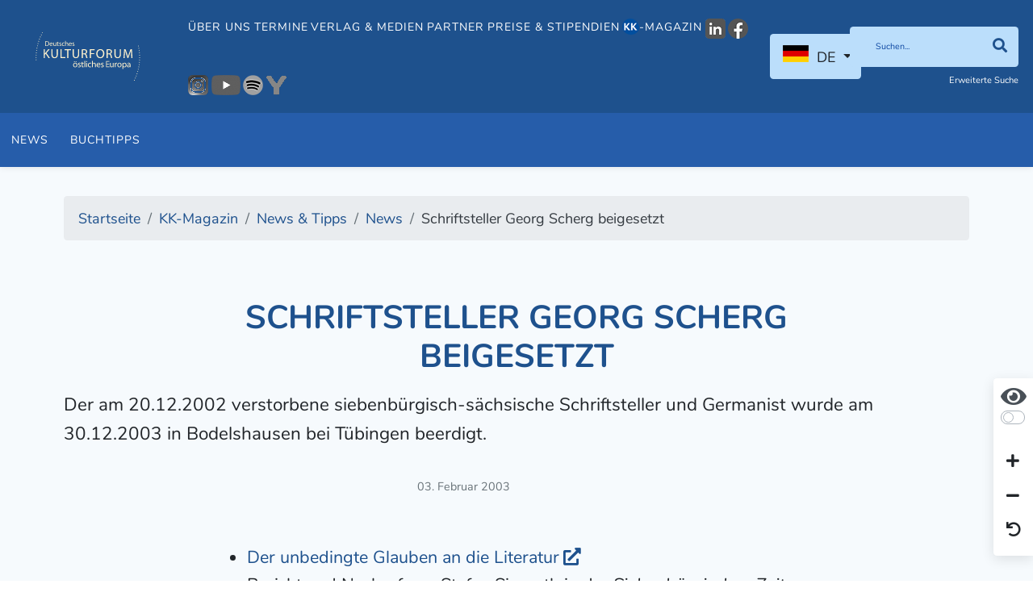

--- FILE ---
content_type: text/html; charset=utf-8
request_url: https://kulturforum.info/de/kk-magazin/news-tipps/news/254-1000295-schriftsteller-georg-scherg-beigesetzt
body_size: 8589
content:
<!DOCTYPE html>
<html lang="de-de" dir="ltr">
<head>
	<meta charset="utf-8">
	<meta name="tags" content="Rumänien, www.koenigsberg750.net">
	<meta name="viewport" content="width=device-width, initial-scale=1">
	<meta property="og:title" content="Schriftsteller Georg Scherg beigesetzt">
	<meta property="og:site_name" content="Deutsches Kulturforum östliches Europa e.V.">
	<meta property="og:url" content="https://kulturforum.info/de/kk-magazin/news-tipps/news/254-1000295-schriftsteller-georg-scherg-beigesetzt">
	<meta property="og:description" content="Der unbedingte Glauben an die LiteraturBericht und Nachruf von Stefan Sienerth in der Siebenbürgischen Zeitung Online vom 26. Januar 2003">
	<meta name="generator" content="Joomla! - Open Source Content Management">
	<title>Schriftsteller Georg Scherg beigesetzt - Deutsches Kulturforum östliches Europa e.V.</title>
	<link href="/templates/kulturforum/favicon.ico" rel="shortcut icon" type="image/vnd.microsoft.icon">

	<link href="/media/vendor/fontawesome-free/css/fontawesome.min.css?5.15.4" rel="stylesheet" />
	<link href="/templates/kulturforum/css/template.min.css?2a4e30a3f68b2f2bf29db8566bd53dd0" rel="stylesheet" />
	<link href="/media/vendor/joomla-custom-elements/css/joomla-alert.min.css?0.2.0" rel="stylesheet" />
	<link href="/plugins/system/jce/css/content.css?aa754b1f19c7df490be4b958cf085e7c" rel="stylesheet" />

	<script src="/media/vendor/jquery/js/jquery.min.js?3.6.1"></script>
	<script src="/node_modules/maphilight/jquery.maphilight.min.js?2a4e30a3f68b2f2bf29db8566bd53dd0"></script>
	<script src="/node_modules/jquery.kinetic/jquery.kinetic.min.js?2a4e30a3f68b2f2bf29db8566bd53dd0"></script>
	<script src="/node_modules/slick-carousel/slick/slick.min.js?2a4e30a3f68b2f2bf29db8566bd53dd0"></script>
	<script src="/node_modules/select2/dist/js/select2.full.min.js?2a4e30a3f68b2f2bf29db8566bd53dd0"></script>
	<script src="/templates/kulturforum/js/bootstrap/bootstrap.bundle.min.js?2a4e30a3f68b2f2bf29db8566bd53dd0"></script>
	<script src="/node_modules/image-map-resizer/js/imageMapResizer.min.js?2a4e30a3f68b2f2bf29db8566bd53dd0"></script>
	<script type="application/json" class="joomla-script-options new">{"joomla.jtext":{"ERROR":"Fehler","MESSAGE":"Nachricht","NOTICE":"Hinweis","WARNING":"Warnung","JCLOSE":"Close","JOK":"OK","JOPEN":"Open"},"system.paths":{"root":"","rootFull":"https:\/\/kulturforum.info\/","base":"","baseFull":"https:\/\/kulturforum.info\/"},"csrf.token":"e9847d2408b9ad2fa4e5042f9971c377"}</script>
	<script src="/media/system/js/core.min.js?2a4e30a3f68b2f2bf29db8566bd53dd0"></script>
	<script src="/templates/kulturforum/js/template.min.js?2a4e30a3f68b2f2bf29db8566bd53dd0"></script>
	<script src="/media/system/js/messages-es5.min.js?2a4e30a3f68b2f2bf29db8566bd53dd0" nomodule defer></script>
	<script src="/media/system/js/messages.min.js?2a4e30a3f68b2f2bf29db8566bd53dd0" type="module"></script>

</head>

<body class="site-grid site com_content wrapper-static view-article layout-blog no-task itemid-613 parent-itemid-708  font-size-100 contrast-normal">

<header class="header">
	<nav class="navbar navbar-expand-lg">

		<div class="navbar-brand">
			<a href="https://kulturforum.info/">
									<img src="/images/logos/logo-kk.svg" alt="Deutsches Kulturforum östliches Europa - KulturKorrespondenz Logo"/>
							</a>

			
		</div>

		
			<div class="flex-1 text-end">

				<button class="navbar-toggler navbar-toggler-right collapsed" type="button" aria-hidden="true"
				        data-bs-toggle="collapse" data-bs-target="#navbar" aria-controls="navbar" aria-expanded="false"
				        aria-label="Toggle Navigation">
					<span class="fa fa-bars"></span>
				</button>

				<div class="collapse navbar-collapse" id="navbar">
					

<ul class="mod-menu nav">
	<li class="nav-item  parent item-id-669"><a href="/de/ueber-uns" data-item-id="669" data-parent-item-id="1">Über uns</a></li><li class="nav-item  parent item-id-527"><a href="/de/termine?layout=kulturforum:dkf" data-item-id="527" data-parent-item-id="1">Termine</a></li><li class="nav-item  parent item-id-701"><a href="/de/verlag-medien" data-item-id="701" data-parent-item-id="1">Verlag &amp; Medien</a></li><li class="nav-item  parent item-id-671"><a href="/de/forum-partner/alle-partner?article_layout=kulturforum:partner" data-item-id="671" data-parent-item-id="1">Partner</a></li><li class="nav-item  parent item-id-849"><a href="/de/preise-stipendien" data-item-id="849" data-parent-item-id="1">Preise &amp; Stipendien</a></li><li class="nav-item magazine-menu-item alias-parent-active parent item-id-606"><a href="/de/kk-magazin" class="magazine-menu-item" data-item-id="606" data-parent-item-id="1"><img src="/images/Logo-Icons/KK_Logo_2025_21x22.png" alt="-Magazin"><span class="image-title">-Magazin</span></a></li><li class="nav-item  item-id-1034"><a href="https://www.linkedin.com/company/deutsches-kulturforum-%C3%B6stliches-europa/" data-item-id="1034" data-parent-item-id="1" onclick="window.open(this.href, 'targetWindow', 'toolbar=no,location=no,status=no,menubar=no,scrollbars=yes,resizable=yes,'); return false;"><img src="/images/Logo-Icons/LinkedIn/LinkedIn_Logo_grau_25x25.png" alt="LinkedIn"></a></li><li class="nav-item  item-id-978"><a href="https://www.facebook.com/dkfoe" data-item-id="978" data-parent-item-id="1" onclick="window.open(this.href, 'targetWindow', 'toolbar=no,location=no,status=no,menubar=no,scrollbars=yes,resizable=yes,'); return false;"><img src="/images/Logo-Icons/Facebook/Facebook_Logo_rund_grau_25x25.png" alt="Facebook"></a></li><li class="nav-item  item-id-979"><a href="https://www.instagram.com/kulturforum_potsdam/" data-item-id="979" data-parent-item-id="1" onclick="window.open(this.href, 'targetWindow', 'toolbar=no,location=no,status=no,menubar=no,scrollbars=yes,resizable=yes,'); return false;"><img src="/images/Logo-Icons/Instagram/Instagram_Logo_grau_25x25.png" alt="Instagram"></a></li><li class="nav-item  item-id-981"><a href="https://www.youtube.com/c/DeutschesKulturforum%C3%B6stlichesEuropa" data-item-id="981" data-parent-item-id="1" onclick="window.open(this.href, 'targetWindow', 'toolbar=no,location=no,status=no,menubar=no,scrollbars=yes,resizable=yes,'); return false;"><img src="/images/Logo-Icons/YouTube/Youtube_Logo_grau_36x25.png" alt="Youtube"></a></li><li class="nav-item  item-id-982"><a href="https://open.spotify.com/show/1DjHqcJPiXTyxfO6gr2rlm" data-item-id="982" data-parent-item-id="1" onclick="window.open(this.href, 'targetWindow', 'toolbar=no,location=no,status=no,menubar=no,scrollbars=yes,resizable=yes,'); return false;"><img src="/images/Logo-Icons/Spotify/Spotify_Logo-schwarz_grau_25x25.png" alt="Spotify"></a></li><li class="nav-item  item-id-980"><a href="https://www.yumpu.com/user/deutscheskulturforum" data-item-id="980" data-parent-item-id="1" onclick="window.open(this.href, 'targetWindow', 'toolbar=no,location=no,status=no,menubar=no,scrollbars=yes,resizable=yes,'); return false;"><img src="/images/Logo-Icons/Yumpu/Yumpu_Logo-2023-grau_25x25.png" alt="Yumpu"></a></li></ul>
<div class="mod-languages">

	<div class="mod-languages__select btn-group">
									<a href="#" data-bs-toggle="dropdown" class="btn dropdown-toggle">
					<span class="caret"></span>
											&nbsp;<img src="/media/mod_languages/images/de_de.gif" alt="">										DE				</a>
												<ul class="lang-block dropdown-menu" dir="ltr">
												<li class="lang-active" style="background: none;">
				<a href="/de">
											<img src="/media/mod_languages/images/de_de.gif" alt="">										DE				</a>
				</li>
												<li>
				<a href="/en">
											<img src="/media/mod_languages/images/en_gb.gif" alt="">										EN				</a>
				</li>
							</ul>
	</div>

</div>

											<div class="search-container d-lg-inline-block">
							
<div class="inline-block main-search">
    <form method="GET" class="margin-bottom-0" enctype="application/x-www-form-urlencoded"
          action="/de/suche?view=search">
        <div class="input-group">
            <input type="text" name="filter" class="form-control"
                   placeholder="Suchen..."
                   aria-label="Suchen"
            >
			<button class="btn input-group-text" type="submit" aria-label="Suchen"><i class="fa fa-search"></i></button>

        </div>


        <div class="clearfix">

            <div class="float-left">
                <a href="/de/suche?view=search"
                   class="extendedSearch">Erweiterte Suche</a>
            </div>

			

        </div>

        <input type="hidden" name="e9847d2408b9ad2fa4e5042f9971c377" value="1">
    </form>
</div>

						</div>
									</div>
			</div>

		
	</nav>

			<div class="secondary-navigation">
			

<ul class="mod-menu nav">
	<li class="nav-item  current active item-id-950"><a href="/de/kk-magazin/news-tipps/news" data-item-id="950" data-parent-item-id="829">News</a></li><li class="nav-item  item-id-847"><a href="/de/kk-magazin/news-tipps/buchtipps" data-item-id="847" data-parent-item-id="829">Buchtipps</a></li></ul></li></ul></li></ul>

		</div>
	
	
</header>

<div class="container-body">

    <div class="container">

        
<ol itemscope itemtype="https://schema.org/BreadcrumbList" class="mod-breadcrumbs breadcrumb">
			<li class="mod-breadcrumbs__divider float-left">
			<span class="divider fa fa-location" aria-hidden="true"></span>
		</li>
	
				<li itemprop="itemListElement" itemscope itemtype="https://schema.org/ListItem" class="mod-breadcrumbs__item breadcrumb-item"><a itemprop="item" href="/de/" class="pathway"><span itemprop="name">Startseite</span></a>				<meta itemprop="position" content="1">
			</li>
					<li itemprop="itemListElement" itemscope itemtype="https://schema.org/ListItem" class="mod-breadcrumbs__item breadcrumb-item"><a itemprop="item" href="/de/kk-magazin" class="pathway"><span itemprop="name">KK-Magazin</span></a>				<meta itemprop="position" content="2">
			</li>
					<li itemprop="itemListElement" itemscope itemtype="https://schema.org/ListItem" class="mod-breadcrumbs__item breadcrumb-item"><a itemprop="item" href="/de/kk-magazin/news-tipps" class="pathway"><span itemprop="name">News &amp; Tipps</span></a>				<meta itemprop="position" content="3">
			</li>
					<li itemprop="itemListElement" itemscope itemtype="https://schema.org/ListItem" class="mod-breadcrumbs__item breadcrumb-item"><a itemprop="item" href="/de/kk-magazin/news-tipps/news" class="pathway"><span itemprop="name">News</span></a>				<meta itemprop="position" content="4">
			</li>
					<li itemprop="itemListElement" itemscope itemtype="https://schema.org/ListItem" class="mod-breadcrumbs__item breadcrumb-item active"><span itemprop="name">Schriftsteller Georg Scherg beigesetzt</span>				<meta itemprop="position" content="5">
			</li>
		</ol>


        <div class="container-main">

			
            <div>
                <div class="container-component">
                    
                    <div id="system-message-container" aria-live="polite"></div>

                    
<div class="com-content-article item-page" itemscope
     itemtype="https://schema.org/Article">
	<meta itemprop="inLanguage"
	      content="de-DE">
	<div class="row">
		<div class="col-md-12">
			<div>
																								</div>
			<div>

									<div class="page-header">
						<h1>Schriftsteller Georg Scherg beigesetzt</h1>
					</div>

											<div class="lead">
							Der am 20.12.2002 verstorbene siebenb&uuml;rgisch-s&auml;chsische Schriftsteller und Germanist wurde am 30.12.2003 in Bodelshausen bei T&uuml;bingen beerdigt.						</div>
					
				
								<div class="category-container">
														</div>
				<div>
														</div>
			</div>

			
		</div>
	</div>

	
			<div class="row">
			<div class="col-md-12 content-info-block">
								<dl class="article-info text-muted">

	
        <dt class="article-info-term">
										        </dt>

		
		
		
		
					<dd class="published">
	<time datetime="2003-02-03T15:21:05+01:00" itemprop="datePublished">
		03. Februar 2003	</time>
</dd>
		
	
			
		
			</dl>
			</div>
		</div>
	
	<div class="margin-bottom-10">
			</div>

	
	
<div class="row justify-content-center content-area margin-top-1">
    <div class="col-md-8 col-lg-8 align-self-center">
		
		
																		
            <div itemprop="articleBody" class="com-content-article__body">
				<p><i></i></p><ul><li><a href="http://www.siebenbuerger.de/sbz/sbz/news/1043577992,4069,.html" target="_blank" rel="external">Der unbedingte Glauben an die Literatur</a><p>Bericht und Nachruf von Stefan Sienerth in der <i>Siebenbürgischen Zeitung Online</i> vom 26. Januar 2003 </p></li></ul>            </div>

			
													    </div>

	
</div>

			<div class="row">
			<div class="text-center margin-top-2 margin-bottom-2 col-md-10 offset-1">
									<ul class="tags list-inline">
																	<li class="list-inline-item bg-primary tag-13 tag-list0" itemprop="keywords">
					<a href="/de/component/tags/tag/13-rumaenien">
						Rumänien					</a>
				</li>
																				<li class="list-inline-item bg-primary tag-61 tag-list1" itemprop="keywords">
					<a href="/de/component/tags/tag/literatur-de">
						Literatur					</a>
				</li>
						</ul>
			</div>
		</div>
	
	<div class="row">
		<div class="col-md-12">
											</div>
	</div>
</div>

                </div>

                

            </div>

			
        </div>

        
<ol itemscope itemtype="https://schema.org/BreadcrumbList" class="mod-breadcrumbs breadcrumb">
			<li class="mod-breadcrumbs__divider float-left">
			<span class="divider fa fa-location" aria-hidden="true"></span>
		</li>
	
				<li itemprop="itemListElement" itemscope itemtype="https://schema.org/ListItem" class="mod-breadcrumbs__item breadcrumb-item"><a itemprop="item" href="/de/" class="pathway"><span itemprop="name">Startseite</span></a>				<meta itemprop="position" content="1">
			</li>
					<li itemprop="itemListElement" itemscope itemtype="https://schema.org/ListItem" class="mod-breadcrumbs__item breadcrumb-item"><a itemprop="item" href="/de/kk-magazin" class="pathway"><span itemprop="name">KK-Magazin</span></a>				<meta itemprop="position" content="2">
			</li>
					<li itemprop="itemListElement" itemscope itemtype="https://schema.org/ListItem" class="mod-breadcrumbs__item breadcrumb-item"><a itemprop="item" href="/de/kk-magazin/news-tipps" class="pathway"><span itemprop="name">News &amp; Tipps</span></a>				<meta itemprop="position" content="3">
			</li>
					<li itemprop="itemListElement" itemscope itemtype="https://schema.org/ListItem" class="mod-breadcrumbs__item breadcrumb-item"><a itemprop="item" href="/de/kk-magazin/news-tipps/news" class="pathway"><span itemprop="name">News</span></a>				<meta itemprop="position" content="4">
			</li>
					<li itemprop="itemListElement" itemscope itemtype="https://schema.org/ListItem" class="mod-breadcrumbs__item breadcrumb-item active"><span itemprop="name">Schriftsteller Georg Scherg beigesetzt</span>				<meta itemprop="position" content="5">
			</li>
		</ol>


    </div>

    

	
	
</div>

    <footer class="container-footer">

        <div class="container upper-container">

            <div class="row left-side">

                <div class="col-md-6">
                    <div class="moduletable ">
        

<ul class="mod-menu nav">
	<li class="nav-item  default item-id-101"><a href="/de/" >Startseite</a></li><li class="nav-item  deeper parent item-id-699"><a href="/de/ueber-uns" >Über uns</a><ul class="mod-menu__sub list-unstyled"><li class="nav-item  item-id-889"><a href="/de/ueber-uns/aktuelle-informationen?layout=kulturforum:dkf" >Aktuelle Informationen</a></li><li class="nav-item  item-id-662"><a href="/de/ueber-uns/gremien" >Gremien</a></li><li class="nav-item  item-id-663"><a href="/de/ueber-uns/team" >Team</a></li><li class="nav-item  item-id-576"><a href="/de/ueber-uns/aufgaben" >Aufgaben</a></li><li class="nav-item  item-id-1004"><a href="/de/ueber-uns/kulturelle-bildung" >Kulturelle Bildung</a></li><li class="nav-item  item-id-666"><a href="/de/ueber-uns/eigene-stellenangebote" >Stellenangebote</a></li><li class="nav-item  item-id-665"><a href="/de/ueber-uns/ausschreibungen-des-kulturforums" >Ausschreibungen des Kulturforums</a></li><li class="nav-item  item-id-878"><a href="/de/ueber-uns/pressebereich" >Pressebereich</a></li><li class="nav-item  item-id-577"><a href="/de/ueber-uns/jahresberichte" >Jahresberichte</a></li><li class="nav-item  item-id-668"><a href="/de/ueber-uns/pressespiegel" >Pressespiegel</a></li><li class="nav-item  item-id-1010"><a href="/de/ueber-uns/download" >Download</a></li></ul></li><li class="nav-item  deeper parent item-id-702"><a href="/de/termine?layout=kulturforum:dkf" >Termine</a><ul class="mod-menu__sub list-unstyled"><li class="nav-item  item-id-1032"><a href="/de/termine/25-jahre-kulturforum" ><img src="/images/Logo-Icons/DKF-2025_Logo_blau-weiss_rund_25x25.png" alt="25 Jahre Kulturforum"><span class="image-title">25 Jahre Kulturforum</span></a></li><li class="nav-item  item-id-843"><a href="/de/termine/veranstaltungen?layout=kulturforum:dkf" >Veranstaltungen</a></li><li class="nav-item  item-id-842"><a href="/de/termine/ausstellungen?layout=kulturforum:dkf" >Ausstellungen</a></li><li class="nav-item  item-id-975"><a href="/de/wanderausstellungen" data-item-id="975" data-parent-item-id="702">Wanderausstellungen</a></li><li class="nav-item  item-id-1030"><a href="/de/termine/leselust-goes-europe" ><img src="/images/Logo-Icons/Leselust_Logo_Frau_rund_25x25.png" alt=" Leselust goes Europe"><span class="image-title"> Leselust goes Europe</span></a></li><li class="nav-item  item-id-879"><a href="/de/termine/lesereihe" >Lesereihe</a></li><li class="nav-item  item-id-1040"><a href="/de/termine/deutsch-tschechische-familiengeschichten" >D/CZ-Familiengeschichten</a></li><li class="nav-item  item-id-1019"><a href="/de/termine/bildungsseminar" >Bildungsseminar</a></li><li class="nav-item  item-id-953"><a href="/de/termine/erzaehlwerkstatt" >Erzählwerkstatt</a></li><li class="nav-item  item-id-999"><a href="/de/termine/filmreihe" >Filmreihe</a></li><li class="nav-item  item-id-985"><a href="/de/termine/filmfestival-cottbus" >FilmFestival Cottbus</a></li><li class="nav-item  item-id-952"><a href="/de/termine/zernack-colloquium" >Zernack-Colloquium</a></li><li class="nav-item  item-id-1012"><a href="/de/termine/eastplorers" ><img src="/images/Logo-Icons/Eastplorers_Logo-2023_39x25.png" alt=" #eastplorers"><span class="image-title"> #eastplorers</span></a></li><li class="nav-item  item-id-989"><a href="/de/termine/veranstaltungsberichte" >Veranstaltungsberichte</a></li><li class="nav-item  item-id-855"><a href="/de/termine/tv-und-rundfunk?layout=kulturforum:dkf" >TV &amp; Rundfunk</a></li></ul></li><li class="nav-item  deeper parent item-id-703"><a href="/de/laender-regionen" >Länder &amp; Regionen</a><ul class="mod-menu__sub list-unstyled"><li class="nav-item  item-id-575"><a href="/de/laender-regionen/aserbaidschan" >Aserbaidschan</a></li><li class="nav-item  item-id-643"><a href="/de/laender-regionen/bosnien-herzegowina" >Bosnien-Herzegowina</a></li><li class="nav-item  item-id-644"><a href="/de/laender-regionen/bulgarien" >Bulgarien</a></li><li class="nav-item  item-id-645"><a href="/de/laender-regionen/estland" >Estland</a></li><li class="nav-item  item-id-646"><a href="/de/laender-regionen/georgien" >Georgien</a></li><li class="nav-item  item-id-647"><a href="/de/laender-regionen/kasachstan" >Kasachstan</a></li><li class="nav-item  item-id-648"><a href="/de/laender-regionen/kroatien" >Kroatien</a></li><li class="nav-item  item-id-649"><a href="/de/laender-regionen/lettland" >Lettland</a></li><li class="nav-item  item-id-650"><a href="/de/laender-regionen/litauen" >Litauen</a></li><li class="nav-item  item-id-651"><a href="/de/laender-regionen/republik-moldau" >Republik Moldau</a></li><li class="nav-item  item-id-652"><a href="/de/laender-regionen/polen" >Polen</a></li><li class="nav-item  item-id-653"><a href="/de/laender-regionen/rumaenien" >Rumänien</a></li><li class="nav-item  item-id-654"><a href="/de/laender-regionen/russische-foederation" >Russische Föderation</a></li><li class="nav-item  item-id-655"><a href="/de/laender-regionen/serbien" >Serbien</a></li><li class="nav-item  item-id-656"><a href="/de/laender-regionen/slowakei" >Slowakei</a></li><li class="nav-item  item-id-657"><a href="/de/laender-regionen/slowenien" >Slowenien</a></li><li class="nav-item  item-id-658"><a href="/de/laender-regionen/tschechien" >Tschechische Republik</a></li><li class="nav-item  item-id-659"><a href="/de/laender-regionen/ukraine" >Ukraine</a></li><li class="nav-item  item-id-660"><a href="/de/laender-regionen/ungarn" >Ungarn</a></li><li class="nav-item  item-id-661"><a href="/de/laender-regionen/weissrussland" >Weißrussland</a></li></ul></li><li class="nav-item  deeper parent item-id-959"><a href="/de/verlag-medien" >Verlag &amp; Medien</a><ul class="mod-menu__sub list-unstyled"><li class="nav-item  item-id-960"><a href="/de/verlag-medien/verlagsprogramm" >Verlagsprogramm</a></li><li class="nav-item  item-id-961"><a href="/de/verlag-medien/blickwechsel" >BLICKWECHSEL</a></li><li class="nav-item  item-id-964"><a href="/de/verlag-medien/literatur" >Literatur</a></li><li class="nav-item  item-id-965"><a href="/de/verlag-medien/geschichte" >Geschichte</a></li><li class="nav-item  item-id-963"><a href="/de/verlag-medien/kulturreisen" >Kulturreisen</a></li><li class="nav-item  parent item-id-636"><a href="/de/verlag-medien/podcasts" >Podcasts</a></li><li class="nav-item  item-id-1003"><a href="/de/verlag-medien/kunst" >Kunst</a></li><li class="nav-item  item-id-634"><a href="/de/verlag-medien/musik" >Musik</a></li><li class="nav-item  item-id-635"><a href="/de/verlag-medien/multimedia" >Multimedia</a></li><li class="nav-item  item-id-1037"><a href="/de/verlag-medien/fuer-kinder" >Für Kinder</a></li><li class="nav-item  item-id-642"><a href="/de/verlag-medien/rezensionen" >Rezensionen</a></li><li class="nav-item  item-id-641"><a href="/de/verlag-medien/andere-anbieter" >Andere Anbieter</a></li></ul></li><li class="nav-item  deeper parent item-id-697"><a href="/de/forum-partner" >Forum &amp; Partner</a><ul class="mod-menu__sub list-unstyled"><li class="nav-item  item-id-623"><a href="/de/forum-partner/gemeinschaftsprojekte" >Gemeinschaftsprojekte</a></li><li class="nav-item  item-id-604"><a href="/de/forum-partner/alle-partner?article_layout=kulturforum:partner" >Alle Partner</a></li><li class="nav-item  item-id-601"><a href="/de/forum-partner/partner-im-bund" >Partner im Bund</a></li><li class="nav-item  item-id-624"><a href="/de/forum-partner/foerdergrundlage" >Fördergrundlage</a></li><li class="nav-item  item-id-969"><a href="/de/forum-partner/partner-veranstaltungen?layout=kulturforum:dkf" >Partner-Veranstaltungen</a></li><li class="nav-item  item-id-1006"><a href="/de/forum-partner/partner-ausstellungen?layout=kulturforum:dkf" >Partner-Ausstellungen</a></li><li class="nav-item  item-id-603"><a href="/de/forum-partner/stellenangebote-unserer-partner" >Stellenangebote unserer Partner</a></li><li class="nav-item  item-id-970"><a href="/de/forum-partner/ausschreibungen-unserer-partner" >Ausschreibungen unserer Partner</a></li><li class="nav-item  item-id-1014"><a href="/de/forum-partner/entlang-der-donau" >Entlang der Donau</a></li></ul></li><li class="nav-item  deeper parent item-id-696"><a href="/de/preise-stipendien" >Preise &amp; Stipendien</a><ul class="mod-menu__sub list-unstyled"><li class="nav-item  item-id-619"><a href="/de/preise-stipendien/georg-dehio-kulturpreis" >Georg Dehio-Kulturpreis</a></li><li class="nav-item  item-id-620"><a href="/de/preise-stipendien/georg-dehio-buchpreis" >Georg Dehio-Buchpreis</a></li><li class="nav-item  item-id-621"><a href="/de/preise-stipendien/stadtschreiber-stipendium" >Stadtschreiber-Stipendium</a></li><li class="nav-item  item-id-983"><a href="/de/preise-stipendien/frank-gaudlitz" >Frank Gaudlitz</a></li><li class="nav-item  item-id-622"><a href="/de/preise-stipendien/externe-stipendien" >Externe Stipendien</a></li></ul></li><li class="nav-item  active deeper parent item-id-708"><a href="/de/kk-magazin" >KK-Magazin</a><ul class="mod-menu__sub list-unstyled"><li class="nav-item  item-id-948"><a href="/de/kk-magazin/epochen" >Epochen</a></li><li class="nav-item  item-id-947"><a href="/de/kk-magazin/perspektiven" >Perspektiven</a></li><li class="nav-item  item-id-956"><a href="/de/kk-magazin/momente" >Momente</a></li><li class="nav-item  item-id-962"><a href="/de/kk-magazin/im-gespraech" >Im Gespräch</a></li><li class="nav-item  item-id-940"><a href="/de/kk-magazin/kk-rezensionen" >Rezensionen</a></li><li class="nav-item  item-id-1016"><a href="/de/kk-magazin/fundstuecke" >Fundstücke</a></li><li class="nav-item  item-id-1035"><a href="/de/kk-magazin/hand-aufs-herz" >Hand aufs Herz</a></li><li class="nav-item  item-id-997"><a href="/de/kk-magazin/kk-das-magazin" >KK – Das Magazin</a></li><li class="nav-item  item-id-954"><a href="https://abo.kulturforum.info/" data-item-id="954" data-parent-item-id="708" target="_blank" rel="noopener noreferrer">Abo</a></li><li class="nav-item  item-id-957"><a href="/de/kk-magazin/kk-ueber-uns" >Über die KK</a></li><li class="nav-item  active parent item-id-698"><a href="/de/kk-magazin/news-tipps" >News &amp; Tipps</a></li></ul></li><li class="nav-item  deeper parent item-id-700"><a href="/de/themen-des-kulturforums" >Themen des Kulturforums</a><ul class="mod-menu__sub list-unstyled"><li class="nav-item  item-id-615"><a href="/de/themen-des-kulturforums/deutsche-siedlungsgeschichte" >Deutsche Siedlungsgeschichte</a></li><li class="nav-item  item-id-571"><a href="/de/themen-des-kulturforums/gemeinsames-kulturerbe" >Gemeinsames Kulturerbe</a></li><li class="nav-item  item-id-616"><a href="/de/themen-des-kulturforums/minderheiten" >Minderheiten</a></li><li class="nav-item  item-id-617"><a href="/de/themen-des-kulturforums/flucht-vertreibung" >Flucht &amp; Vertreibung</a></li><li class="nav-item  item-id-570"><a href="/de/themen-des-kulturforums/biografien" >Biografien</a></li><li class="nav-item  item-id-618"><a href="/de/themen-des-kulturforums/gastbeitraege" >Gastbeiträge</a></li><li class="nav-item  item-id-569"><a href="/de/themen-des-kulturforums/dossiers" >Dossiers</a></li></ul></li><li class="nav-item  item-id-568"><a href="/de/suche?view=search" >Suche</a></li><li class="nav-item  item-id-811"><a href="/de/sitemap?view=sitemap" >XML-Sitemap</a></li></ul>
</div>

                </div>
                <div class="col-md-5 offset-md-1 right-side">

					
                    <div>
                        <img class="logo" src="/images/logos/logo_white.svg" alt="Deutsches Kulturforum östliches Europa Logo">
                    </div>

					                    <div class="card">
                        <div class="card-body">
                            <h3>Newsletter abonnieren</h3>
                            <p class="margin-bottom-05">Zum Eintragen in unseren Newsletter geben Sie bitte Ihre E-Mail-Adresse ein und klicken Sie auf den entsprechenden Button.</p>
							
							<link href="/templates/kulturforum/css/classic-10_7.css" rel="stylesheet" type="text/css">

							<div id="mc_embed_signup">
								<form action="https://kulturforum.us7.list-manage.com/subscribe/post?u=7a8e5cfdb29ad3a01aef4a0bd&amp;id=d5753a1950" method="post" id="mc-embedded-subscribe-form" name="mc-embedded-subscribe-form" class="validate" target="_blank" style="padding: 0;" novalidate>
									<div id="mc_embed_signup_scroll">

										<div class="mc-field-group">
											<label for="mce-EMAIL">E-Mail-Adresse  <span class="asterisk">*</span>
											</label>
											<input type="email" value="" name="EMAIL" class="required email" id="mce-EMAIL">
										</div>
										<div id="mce-responses" class="clear">
											<div class="response" id="mce-error-response" style="display:none"></div>
											<div class="response" id="mce-success-response" style="display:none"></div>
										</div>    <!-- real people should not fill this in and expect good things - do not remove this or risk form bot signups-->
										<div style="position: absolute; left: -5000px;" aria-hidden="true"><input type="text" name="b_7a8e5cfdb29ad3a01aef4a0bd_d5753a1950" tabindex="-1" value=""></div>
										<div class="clear"><input type="submit" value="Anmelden" name="subscribe" id="mc-embedded-subscribe" class="button"></div>
									</div>
								</form>
							</div>

							<script type='text/javascript' src='/templates/kulturforum/js/mc-validate.js'></script>
							<script type='text/javascript'>(function($) {window.fnames = new Array(); window.ftypes = new Array();fnames[0]='EMAIL';ftypes[0]='email';fnames[1]='FNAME';ftypes[1]='text';fnames[2]='LNAME';ftypes[2]='text'; /*
					 * Translated default messages for the $ validation plugin.
					 * Locale: DE
					 */
									$.extend($.validator.messages, {
										required: "Dieses Feld ist ein Pflichtfeld.",
										maxlength: $.validator.format("Geben Sie bitte maximal {0} Zeichen ein."),
										minlength: $.validator.format("Geben Sie bitte mindestens {0} Zeichen ein."),
										rangelength: $.validator.format("Geben Sie bitte mindestens {0} und maximal {1} Zeichen ein."),
										email: "Geben Sie bitte eine gültige E-Mail Adresse ein.",
										url: "Geben Sie bitte eine gültige URL ein.",
										date: "Bitte geben Sie ein gültiges Datum ein.",
										number: "Geben Sie bitte eine Nummer ein.",
										digits: "Geben Sie bitte nur Ziffern ein.",
										equalTo: "Bitte denselben Wert wiederholen.",
										range: $.validator.format("Geben Sie bitten einen Wert zwischen {0} und {1}."),
										max: $.validator.format("Geben Sie bitte einen Wert kleiner oder gleich {0} ein."),
										min: $.validator.format("Geben Sie bitte einen Wert größer oder gleich {0} ein."),
										creditcard: "Geben Sie bitte ein gültige Kreditkarten-Nummer ein."
									});}(jQuery));var $mcj = jQuery.noConflict(true);</script>
							<!--End mc_embed_signup-->
                        </div>
                    </div>

					
<div class="layout-control text-center">
    <div id="scrollToTopContainer">
        <button class="btn btn-default" id="scrollToTopButton"><span class="fas fa-angle-up" aria-hidden="true">
        </button>
    </div>
    <div class="eyeContainer">
        <span class="fas fa-eye" aria-hidden="true"></span>
    </div>
    <div>
        <label class="switch small margin-bottom-0">
            <input type="checkbox" value="1" id="contrastMode"
                   aria-label="Kontrastmodus umschalten"
				 />
            <span class="slider round"></span>
        </label>
    </div>
    <hr/>
    <button class="btn" aria-label="Schrift vergrößern" id="increaseFontSize"><span
                class="fa fa-plus" aria-hidden="true"></button>
    <button class="btn" aria-label="Schrift verkleinern" id="decreaseFontSize"><span
                class="fa fa-minus" aria-hidden="true"></button>
    <button class="btn" aria-label="Ansicht zurücksetzen" id="resetView"><span class="fas fa-undo"
                                                                                               aria-hidden="true"></span>
    </button>
</div>
                    <div class="moduletable ">
        <div class="socialMediaButtonContainer">
    <h3>Folgen</h3>
        <a href="https://www.facebook.com/dkfoe" target="_blank" aria-label="Folge uns auf Facebook">
        <span class="fab fa-facebook"></span>
    </a>
    <a href="https://www.youtube.com/channel/UCngVBiMu5nevCIyORkqHgSA" target="_blank" aria-label="Folge uns auf Youtube">
        <span class="fab fa-youtube"></span>
    </a>
	<a href="https://www.instagram.com/kulturforum_potsdam/" target="_blank" aria-label="Folge uns auf Instagram">
	<span class="fab fa-instagram"></span>
</a>
    </div>
</div>
<div class="moduletable ">
        <div class="socialMediaButtonContainer">
    <h3>Teilen</h3>
    <a href="https://twitter.com/home?status=https://kulturforum.info/de/kk-magazin/news-tipps/news/254-1000295-schriftsteller-georg-scherg-beigesetzt" target="_blank" aria-label="Teile uns auf Twitter">
        <span class="fab fa-twitter"></span>
    </a>
    <a href="https://www.facebook.com/sharer/sharer.php?u=https://kulturforum.info/de/kk-magazin/news-tipps/news/254-1000295-schriftsteller-georg-scherg-beigesetzt" target="_blank" aria-label="Teile uns auf Facebook">
        <span class="fab fa-facebook"></span>
    </a>
	    <a href="https://www.xing.com/spi/shares/new?url={https://kulturforum.info/de/kk-magazin/news-tipps/news/254-1000295-schriftsteller-georg-scherg-beigesetzt}" target="_blank" aria-label="Teile uns auf Xing">
        <span class="fab fa-xing"></span>
    </a>
    <a href="https://www.linkedin.com/shareArticle?mini=true&url=https://kulturforum.info/de/kk-magazin/news-tipps/news/254-1000295-schriftsteller-georg-scherg-beigesetzt/&title=&summary=&source="
       target="_blank" aria-label="Teile uns auf LinkedIn">
        <span class="fab fa-linkedin"></span>
    </a>
    <a href="https://www.tumblr.com/widgets/share/tool?canonicalUrl={https://kulturforum.info/de/kk-magazin/news-tipps/news/254-1000295-schriftsteller-georg-scherg-beigesetzt}&title={title}&caption={text}&tags={hash_tags}"
       target="_blank" aria-label="Teile uns auf Tumblr">
        <span class="fab fa-tumblr"></span>
    </a>
    <a href="https://reddit.com/submit?url={https://kulturforum.info/de/kk-magazin/news-tipps/news/254-1000295-schriftsteller-georg-scherg-beigesetzt}" target="_blank" aria-label="Teile uns auf Reddit">
        <span class="fab fa-reddit"></span>
    </a>
    <a href="mailto:?subject= &body=https://kulturforum.info/de/kk-magazin/news-tipps/news/254-1000295-schriftsteller-georg-scherg-beigesetzt" target="_blank" aria-label="Teile uns per E-Mail">
        <i class="fas fa-envelope"></i>
    </a>
    <a href="whatsapp://send?text=https://kulturforum.info/de/kk-magazin/news-tipps/news/254-1000295-schriftsteller-georg-scherg-beigesetzt" target="_blank" class="d-sm-none" aria-label="Teile uns auf WhatsApp">
        <span class="fab fa-whatsapp"></span>
    </a>
</div>
</div>
<div class="moduletable ">
            <h3 >Sprachauswahl (Language)</h3>        <div class="mod-languages">

	<ul class="mod-languages__list lang-inline"  dir="ltr">
									<li class="lang-active" style="background: none;">
			<a href="/de">

												<img title="Deutsch (Deutschland)" src="/media/mod_languages/images/de_de.gif" alt="Deutsch (Deutschland)">										</a>
			</li>
								<li>
				<a href="/en">
																		<img title="English (United Kingdom)" src="/media/mod_languages/images/en_gb.gif" alt="English (United Kingdom)">															</a>
			</li>
				</ul>

</div>
</div>


                    <div>
                        <h3 class="margin-bottom-1">Partner im Netzwerk</h3>
                        <div style="background: white; padding: .5rem .25rem;">
                            <a href="https://www.copernico.eu/de/start" target="_blank" rel="noopener noreferrer" class="no-text-decoration block">
                                <img src="/images/logos/Copernico_Logo-mit-Text_1125x255.png" alt="Logo Copernico">
                            </a>
                        </div>
                    </div>

                    <div>
                        <h3 class="margin-bottom-1">Gefördert von</h3>
                        <div class="margin-bottom-1">
                            <a href="https://www.bundesregierung.de/breg-de/bundesregierung/staatsministerin-fuer-kultur-und-medien" target="_blank" rel="noopener noreferrer" class="no-text-decoration block">
                                <img src="/images/logos/BKM_Logo-weiblich_460.jpg" alt="Logo Beauftragter der Bundesregierung für Kultur und Medien">
                            </a>
                        </div>
                    </div>
                </div>
            </div>

			        </div>

		            <div class="bottom-container">
                

<ul class="mod-menu nav justify-content-center">
	<li class="nav-item  item-id-578"><a href="/de/barrierefreiheit" >Barrierefreiheit</a></li><li class="nav-item  item-id-582"><a href="/de/impressum-und-datenschutz" >Impressum und Datenschutz</a></li><li class="nav-item  item-id-706"><a href="/de/fuer-multiplikatoren" >Für Multiplikatoren</a></li><li class="nav-item  item-id-707"><a href="/de/kontakt" >Kontakt</a></li></ul>

            </div>
		
        <span class="display-none" id="appData" data-token="e9847d2408b9ad2fa4e5042f9971c377"
              data-font-size="100"
              data-contrast="normal"></span>

    </footer>



</body>
</html>


--- FILE ---
content_type: application/javascript
request_url: https://kulturforum.info/templates/kulturforum/js/template.min.js?2a4e30a3f68b2f2bf29db8566bd53dd0
body_size: 1146
content:
Joomla=window.Joomla||{},Joomla,$(document).ready((function(){var e=$("#appData").data("token"),a=$("#scrollToTopButton");function t(){document.body.scrollTop>340||document.documentElement.scrollTop>340?a.fadeIn():a.fadeOut()}a.on("click",(function(){$("html, body").animate({scrollTop:0},500)})),t(),window.onscroll=function(){t()},$(".select2")[0]&&$(".select2").select2();var o=$(".secondary-navigation .mod-menu");o[0]&&o.kinetic({filterTarget:function(e,a){if(!/down|start/.test(a.type))return!/area|a|input/i.test(e.tagName)}}),$(".slick-fade")[0]&&$(".slick-fade").slick({dots:!0,accessibility:!0,infinite:!0,speed:500,autoplay:!0,autoplaySpeed:2500,arrows:!1,fade:!0,cssEase:"linear"}),$(".slick-one-by-one")[0]&&$(".slick-one-by-one").slick({dots:!1,accessibility:!0,infinite:!0,speed:500,autoplay:!1,arrows:!0,slidesToShow:1,slidesToScroll:1,variableWidth:!1,mobileFirst:!0,responsive:[{breakpoint:992,settings:{slidesToShow:2,variableWidth:!0}}]});var i=$(".image-map map");$(".countries-and-regions").maphilight({fill:!0,fillColor:"000000",fillOpacity:.08,stroke:!0,strokeColor:"1e518d",strokeOpacity:.3,strokeWidth:.5,fade:!0,wrapClass:!0,shadow:!0,shadowX:0,shadowY:0,shadowRadius:7,shadowColor:"000000",shadowOpacity:.25,shadowPosition:"outside",shadowFrom:!1}),i.length&&i.imageMapResize(),$("form.newsletter").submit((function(e){e.preventDefault();var a=$(this),t=a.find("input, button"),o=a.find("input"),i=a.serialize();t.prop("disabled",!0),$.ajax({url:a.attr("action"),type:a.attr("method"),dataType:"application/json",data:i,before:function(){},complete:function(e){var i=JSON.parse(e.responseText);a.find(".alert").addClass("hidden"),t.removeClass("is-invalid"),i.success?a.find(".alert-success").removeClass("hidden"):(a.find(".alert-danger").removeClass("hidden"),o.addClass("is-invalid"),t.prop("disabled",!1))}})})),$("#contrastMode").change((function(){d($("#contrastMode").is(":checked")?"high":"normal")})),$("#increaseFontSize").click((function(){c("increase")})),$("#decreaseFontSize").click((function(){c("decrease")})),$("#resetView").click((function(e){$("#contrastMode").is(":checked")&&$("#contrastMode").trigger("click"),c("reset"),d("normal")}));var n=$(".secondary-navigation")[0];if(n){var s=$(n).find(".active a").first().data("parent-item-id");$("li.item-id-"+s).addClass("active")}if($('a[data-toggle="tab"]')[0]){var r=window.location.href;if(r.indexOf("#")>0){var l=r.substring(r.indexOf("#")+1);$('.nav[role="tablist"] a[href="#'+l+'"]').tab("show")}$('a[data-toggle="tab"]').on("click",(function(){let e;const a=$(this).attr("href");e=r.split("#")[0]+a,history.replaceState(null,null,e)}))}function d(e){u("contrast",e,(function(e){var a=$("body");a.removeClass((function(e,a){return(a.match(/(^|\s)contrast-\S+/g)||[]).join(" ")})),a.addClass("contrast-"+e.value)}))}function c(e){var a=$("#appData").attr("data-font-size");"increase"===e?a=parseInt(a)+5:"decrease"===e?a=parseInt(a)-5:"reset"===e&&(a=100),u("fontSize",a,(function(e){var a=$("body");a.removeClass((function(e,a){return(a.match(/(^|\s)font-size-\S+/g)||[]).join(" ")})),a.addClass("font-size-"+e.value),$("#appData").attr("data-font-size",e.value)}))}function u(a,t,o){var i={key:a,value:t};return i[e]=1,$.ajax({url:"/index.php?option=com_kulturforum&task=kulturforum.modifySessionDate",type:"post",data:i,success:o})}}));